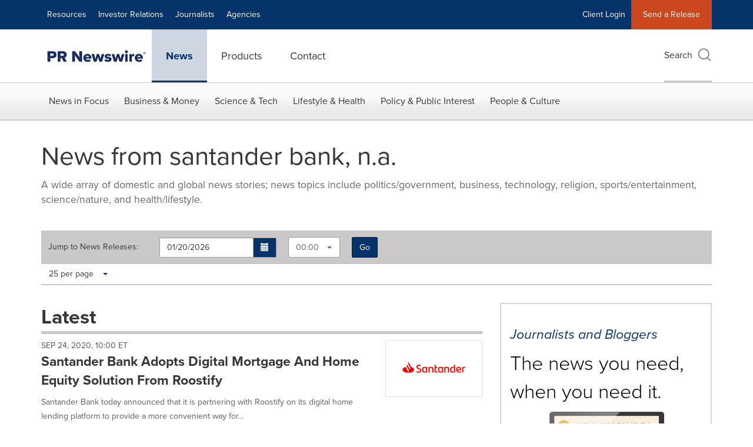

--- FILE ---
content_type: application/javascript
request_url: https://www.prnewswire.com/etc.clientlibs/prncom/clientlibs/clientlibs-common/resources/js/page.headline.js
body_size: -323
content:
// Headline Listing
// ================

// Datepicker
require(['prn-datepicker'], function(prnDatepicker) {
    prnDatepicker();

    require(['jump-to']);
});

require(['prn-select'], function(prnSelect) {
    prnSelect();
});

require(['tooltip']);


--- FILE ---
content_type: application/javascript
request_url: https://www.prnewswire.com/etc.clientlibs/prncom/clientlibs/clientlibs-common/resources/js/app/region-helper.js
body_size: -429
content:
define([], function() {
  var region = $('meta[name="region-helper"]').attr('content');
  return region || null;
});
